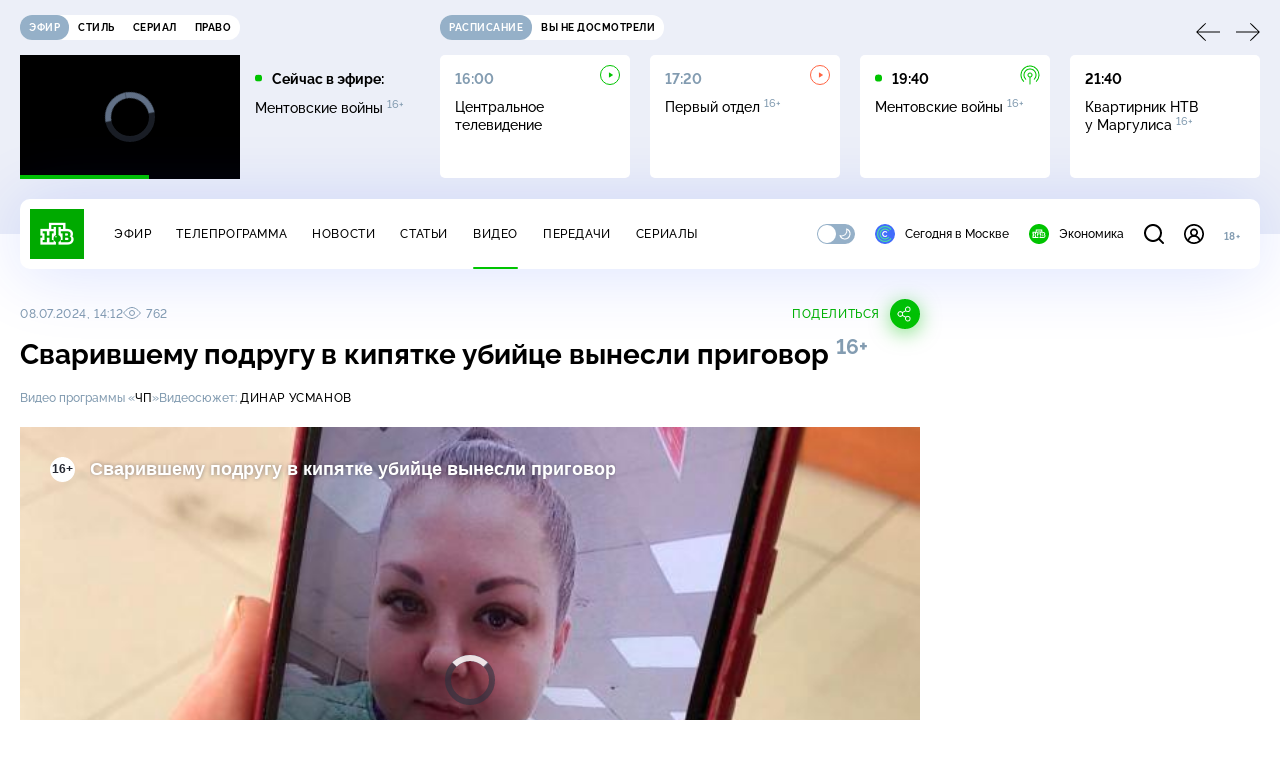

--- FILE ---
content_type: text/html
request_url: https://tns-counter.ru/nc01a**R%3Eundefined*ntv/ru/UTF-8/tmsec=mx3_ntv/889096194***
body_size: 16
content:
0BB46B1769753087G1769287815:0BB46B1769753087G1769287815

--- FILE ---
content_type: text/html; charset=UTF-8
request_url: https://www.ntv.ru/stories/new-amp/content.jsp?id=66668_66469_66550_66669_66570_66667_66666_66670
body_size: 1596
content:


<!doctype html>
<html amp lang="ru">
  <head>
    <meta charset="utf-8">
    <title>ЦБ опустил курс доллара ниже 76&nbsp;рублей впервые с&nbsp;2023&nbsp;года. Сюжеты // НТВ.Ru</title>
    <meta NAME="DESCRIPTION" CONTENT="ЦБ опустил курс доллара ниже 76&nbsp;рублей впервые с&nbsp;2023&nbsp;года. Короткие сюжеты НТВ" />
    <link rel="canonical" href="/stories/amp/new/66668/">
    <meta name="viewport" content="width=device-width,minimum-scale=1,initial-scale=1">
    
      <meta property="og:image" content="https://cdn2-static.ntv.ru/home/news/2026/20260123/money_kvadrat.jpg"/>
      <meta property="og:image:width" content="640" />
      <meta property="og:image:height" content="640" />
    
    <style amp-boilerplate>body{-webkit-animation:-amp-start 8s steps(1,end) 0s 1 normal both;-moz-animation:-amp-start 8s steps(1,end) 0s 1 normal both;-ms-animation:-amp-start 8s steps(1,end) 0s 1 normal both;animation:-amp-start 8s steps(1,end) 0s 1 normal both}@-webkit-keyframes -amp-start{from{visibility:hidden}to{visibility:visible}}@-moz-keyframes -amp-start{from{visibility:hidden}to{visibility:visible}}@-ms-keyframes -amp-start{from{visibility:hidden}to{visibility:visible}}@-o-keyframes -amp-start{from{visibility:hidden}to{visibility:visible}}@keyframes -amp-start{from{visibility:hidden}to{visibility:visible}}</style><noscript><style amp-boilerplate>body{-webkit-animation:none;-moz-animation:none;-ms-animation:none;animation:none}</style></noscript>
    <script async src="https://cdn.ampproject.org/v0.js"></script>
    <script async custom-element="amp-video" src="https://cdn.ampproject.org/v0/amp-video-0.1.js"></script>
    <script async custom-element="amp-story" src="https://cdn.ampproject.org/v0/amp-story-1.0.js"></script>
    <script async custom-element="amp-analytics" src="https://cdn.ampproject.org/v0/amp-analytics-0.1.js"></script>

    <style amp-custom>
      body, html {
        overflow: hidden;
      }
      amp-story {
        color: #fff;
        overflow: hidden;
      }
      amp-story-page {
        background-color: #000;
      }
      amp-story-grid-layer.bottom {
        align-content:end;
      }
      amp-story-grid-layer.noedge {
        padding: 0px;
      }
      amp-story-grid-layer.center-text {
        align-content: center;
      }
   
    </style>
  </head>
  <body>

    <amp-story id="live-story" standalone
      title="Сюжеты НТВ" publisher="НТВ" publisher-logo-src="https://www.ntv.ru/images/ntv_logo_180.png"
      poster-portrait-src="https://cdn2-static.ntv.ru/home/news/2026/20260123/money_pre.jpg"
       poster-square-src="/home/news/2026/20260123/money_kvadrat.jpg">
      
      <amp-story-page id="storis66668" auto-advance-after="storis_video66668"  data-sort-time="1769184900">
        <amp-story-grid-layer template="fill">
          <amp-video id="storis_video66668" autoplay 
            width="720" height="1280" poster="https://cdn2-static.ntv.ru/home/news/2026/20260123/money_pre.jpg" layout="responsive" crossorigin="anonymous"
          >
            <source src="//cdn2-vod-mp4.ntv.ru/news/2026/20260123/23_01_money_hqgsIf7gYw0523WhGu_vert.mp4" type="video/mp4">
          </amp-video>
        </amp-story-grid-layer>
      </amp-story-page>
      
      <amp-story-page id="storis66469" auto-advance-after="storis_video66469"  data-sort-time="1769238000">
        <amp-story-grid-layer template="fill">
          <amp-video id="storis_video66469" autoplay 
            width="720" height="1280" poster="https://cdn2-static.ntv.ru/home/news/2026/20260120/test_pre.jpg" layout="responsive" crossorigin="anonymous"
          >
            <source src="//cdn2-vod-mp4.ntv.ru/news/2026/20260120/20_01_test_hq0Te2W2q04A3lbgEt_vert.mp4" type="video/mp4">
          </amp-video>
        </amp-story-grid-layer>
      </amp-story-page>
      
      <amp-story-page id="storis66550" auto-advance-after="storis_video66550"  data-sort-time="1769238600">
        <amp-story-grid-layer template="fill">
          <amp-video id="storis_video66550" autoplay 
            width="720" height="1280" poster="https://cdn2-static.ntv.ru/home/news/2026/20260121/MOK_pre.jpg" layout="responsive" crossorigin="anonymous"
          >
            <source src="//cdn2-vod-mp4.ntv.ru/news/2026/20260121/21_01_MOK_hqZSl5oCUPgc33guqi_vert.mp4" type="video/mp4">
          </amp-video>
        </amp-story-grid-layer>
      </amp-story-page>
      
      <amp-story-page id="storis66669" auto-advance-after="storis_video66669"  data-sort-time="1769185200">
        <amp-story-grid-layer template="fill">
          <amp-video id="storis_video66669" autoplay 
            width="720" height="1280" poster="https://cdn2-static.ntv.ru/home/news/2026/20260123/Bogomolov_pre.jpg" layout="responsive" crossorigin="anonymous"
          >
            <source src="//cdn2-vod-mp4.ntv.ru/news/2026/20260123/23_01_Bogomolov_hq52TzCGVguVbowDi3_vert.mp4" type="video/mp4">
          </amp-video>
        </amp-story-grid-layer>
      </amp-story-page>
      
      <amp-story-page id="storis66570" auto-advance-after="storis_video66570"  data-sort-time="1769238300">
        <amp-story-grid-layer template="fill">
          <amp-video id="storis_video66570" autoplay 
            width="720" height="1280" poster="https://cdn2-static.ntv.ru/home/news/2026/20260122/PDD_pre.jpg" layout="responsive" crossorigin="anonymous"
          >
            <source src="//cdn2-vod-mp4.ntv.ru/news/2026/20260122/21_01_TPDD_hq2134eQlCkGNO33Av_vert.mp4" type="video/mp4">
          </amp-video>
        </amp-story-grid-layer>
      </amp-story-page>
      
      <amp-story-page id="storis66667" auto-advance-after="storis_video66667"  data-sort-time="1769184600">
        <amp-story-grid-layer template="fill">
          <amp-video id="storis_video66667" autoplay 
            width="720" height="1280" poster="https://cdn2-static.ntv.ru/home/news/2026/20260123/ChP_pre43.jpg" layout="responsive" crossorigin="anonymous"
          >
            <source src="//cdn2-vod-mp4.ntv.ru/news/2026/20260123/23_01_CHP_hqXxAu8KQK22QIqHEa_vert.mp4" type="video/mp4">
          </amp-video>
        </amp-story-grid-layer>
      </amp-story-page>
      
      <amp-story-page id="storis66666" auto-advance-after="storis_video66666"  data-sort-time="1769184300">
        <amp-story-grid-layer template="fill">
          <amp-video id="storis_video66666" autoplay 
            width="720" height="1280" poster="https://cdn2-static.ntv.ru/home/news/2026/20260123/talk_pre68.jpg" layout="responsive" crossorigin="anonymous"
          >
            <source src="//cdn2-vod-mp4.ntv.ru/news/2026/20260123/23_01_talk_hqmGVtmaiGoRDiD4ku_vert.mp4" type="video/mp4">
          </amp-video>
        </amp-story-grid-layer>
      </amp-story-page>
      
      <amp-story-page id="storis66670" auto-advance-after="storis_video66670"  data-sort-time="1769185500">
        <amp-story-grid-layer template="fill">
          <amp-video id="storis_video66670" autoplay 
            width="720" height="1280" poster="https://cdn2-static.ntv.ru/home/news/2026/20260123/sport_pre.jpg" layout="responsive" crossorigin="anonymous"
          >
            <source src="//cdn2-vod-mp4.ntv.ru/news/2026/20260123/23_01_sport_hq9Vq0WkfaLulbtqvF_vert.mp4" type="video/mp4">
          </amp-video>
        </amp-story-grid-layer>
      </amp-story-page>
      
      <amp-analytics id="analytics_liveinternet">
        <script type="application/json">
          {
            "requests": {
            "pageview": "https://counter.yadro.ru/hit?uhttps%3A//www.ntv.ru/stories/amp/$REPLACE(${storyPageId},storis,);r${documentReferrer};s${screenWidth}*${screenHeight}*32;${random}" },
            "triggers": { "track pageview": { "on": "story-page-visible", "request": "pageview" } }
            }
        </script>
      </amp-analytics>
     
    </amp-story>
  </body>
</html>

--- FILE ---
content_type: application/javascript; charset=UTF-8
request_url: https://static2.ntv.ru/assets/js/timelines.type_style-DJsx3KVt.js
body_size: 875
content:
import{d as defineComponent,o as openBlock,b as createElementBlock,e as createVNode,f as withCtx,p as createTextVNode,h as createCommentVNode,v as hUi,_ as _sfc_main$3,F as Fragment,l as renderList,t as toDisplayString,a as unref,bR as getHeaderHeight,b8 as getElTopPosition,x as _sfc_main$4}from"../main-BsVf_Vhd.js";import{c as convertFrameToTime,s as setPlayerTimeline}from"./time-C1orw5eg.js";const _hoisted_1$2=["href"],_sfc_main$2=defineComponent({__name:"RutubeBadge",props:{link:{}},setup:e=>(e,t)=>{const a=hUi,i=_sfc_main$3;return e.link?(openBlock(),createElementBlock("a",{key:0,href:e.link,target:"_blank",class:"rubute-badge hov-b"},[createVNode(a,{type:"heading",size:"s"},{default:withCtx((()=>[createTextVNode(" Полный выпуск смотрите на RUTUBE ")])),_:1}),createVNode(i,{name:"arrow",width:"24",height:"24"})],8,_hoisted_1$2)):createCommentVNode("",!0)}}),_hoisted_1$1=["href"],_sfc_main$1=defineComponent({__name:"VkBadge",props:{link:{}},setup:e=>(e,t)=>{const a=hUi,i=_sfc_main$3;return e.link?(openBlock(),createElementBlock("a",{key:0,href:e.link,target:"_blank",class:"vk-badge hov-b"},[createVNode(a,{type:"heading",size:"s"},{default:withCtx((()=>[createTextVNode(" Полный выпуск смотрите в VK Видео ")])),_:1}),createVNode(i,{name:"arrow",width:"24",height:"24"})],8,_hoisted_1$1)):createCommentVNode("",!0)}}),_hoisted_1={class:"timelines"},_sfc_main=defineComponent({__name:"Timelines",props:{videoId:{},timelines:{}},setup(e){const t=e;return(e,a)=>{const i=_sfc_main$4,n=hUi;return openBlock(),createElementBlock("dl",_hoisted_1,[(openBlock(!0),createElementBlock(Fragment,null,renderList(e.timelines,((e,a)=>(openBlock(),createElementBlock("span",{key:`${e.time}-${a}`,class:"timelines__item"},[createVNode(n,{type:"caption",size:"xs",tag:"dt",class:"timelines__timeline"},{default:withCtx((()=>[createVNode(i,{"is-other-site-url":"",link:"javascript:void(0)",onClick:a=>(e=>{const a=convertFrameToTime(e);setPlayerTimeline(a,t.videoId);const i=document.querySelector("#content-player")||null,n=getHeaderHeight(),o=getElTopPosition(i);window.scrollTo({top:o-n,behavior:"smooth"})})(e.time)},{default:withCtx((()=>[createTextVNode(toDisplayString(unref(convertFrameToTime)(e.time)),1)])),_:2},1032,["onClick"])])),_:2},1024),createVNode(n,{tag:"dd",inner:!0,class:"timelines__text"},{default:withCtx((()=>[createTextVNode(toDisplayString(e.name),1)])),_:2},1024)])))),128))])}}});export{_sfc_main$1 as _,_sfc_main$2 as a,_sfc_main as b};


--- FILE ---
content_type: text/xml; charset=UTF-8
request_url: https://stat.ntv.ru/ads/getVideo?from=da
body_size: 2583
content:
<?xml version="1.0" encoding="UTF-8"?>
<VAST version="2.0" xmlns:xsi="http://www.w3.org/2001/XMLSchema-instance" xsi:noNamespaceSchemaLocation="vast.xsd" >
  <Ad id="2544078">
    <InLine>
       <AdSystem>Ntv.Ru advertising system with Ponkin Extensions</AdSystem>
       <AdTitle>Ntv.Ru</AdTitle>
         <Error><![CDATA[https://stat.ntv.ru/ads/?a=error&t=video&hash=2544078.1769287824422.E9DAA5D4.S1RTyZJ30EEY2VVzQ4ZIqP48XQE]]></Error>
         <Impression><![CDATA[https://stat.ntv.ru/ads/?a=impression&t=video&hash=2544078.1769287824422.E9DAA5D4.S1RTyZJ30EEY2VVzQ4ZIqP48XQE]]></Impression>
         <Creatives>
             <Creative>
                 <Linear skipoffset="00:00:01">
                     <Duration>00:00:31</Duration>
                     <TrackingEvents></TrackingEvents>
                     <AdParameters></AdParameters>
                     <VideoClicks>
                         <ClickThrough><![CDATA[https://www.ntv.ru/serial/Pautina11/m115080/o823538?from=promo]]></ClickThrough>
                         <ClickTracking><![CDATA[https://stat.ntv.ru/ads/?a=click&t=video&hash=2544078.1769287824422.E9DAA5D4.S1RTyZJ30EEY2VVzQ4ZIqP48XQE]]></ClickTracking>
                     </VideoClicks>
                     <MediaFiles>
                        <MediaFile id="1" delivery="progressive" type="video/mp4" bitrate="" maintainAspectRatio="true" scalable="true" width="640" height="360">
                        <![CDATA[https://cdn2-vod-mp4.ntv.ru/promo/2026/20260116/pautina_tr_hqwIfptuXR0KPSw0Mm_lo.mp4?ts=1769374224&md5=jKTSRM9v0Wl39t3LU8TTiw]]>
                        </MediaFile>
                     </MediaFiles>
                 </Linear>
             </Creative>
         </Creatives>
         <Extensions>
            <Extension type="startTime"><![CDATA[00:00]]></Extension>
            <Extension type="skipTime"><![CDATA[00:01]]></Extension>
            <Extension type="linkTxt"><![CDATA[&#1087;&#1077;&#1088;&#1077;&#1081;&#1090;&#1080; &#1087;&#1086; &#1089;&#1089;&#1099;&#1083;&#1082;&#1077;]]></Extension>
            <Extension type="isClickable"><![CDATA[1]]></Extension>
            <Extension type="addClick">
            <![CDATA[https://stat.ntv.ru/ads/?a=click&t=video&hash=2544078.1769287824422.E9DAA5D4.S1RTyZJ30EEY2VVzQ4ZIqP48XQE]]>
            </Extension>
            <Extension type="controls">
                    <control id="adlabel" layout="1"/>
                    <control id="countdown" layout="1"/>
                    <control id="soundbtn" layout="1"/>
                    <control id="timeline" layout="1"/>
            </Extension>
         </Extensions> 
     </InLine>
  </Ad>
</VAST>
